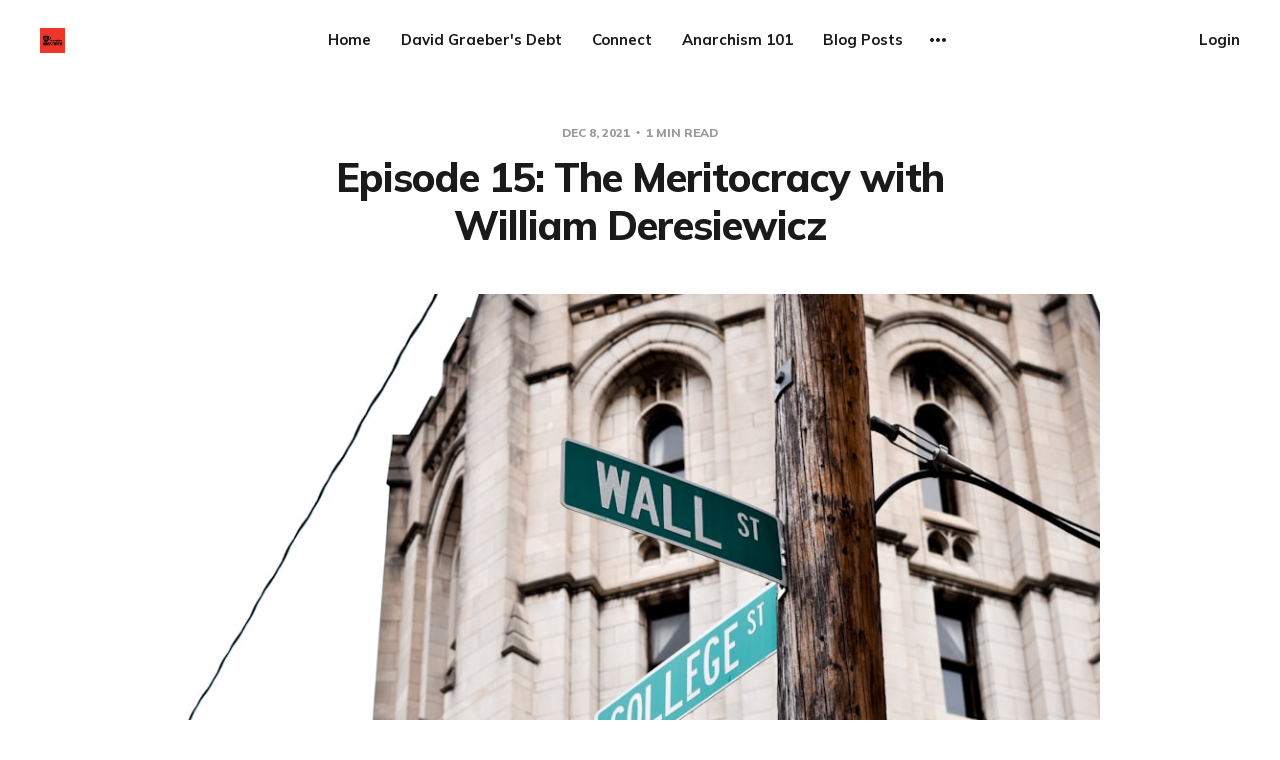

--- FILE ---
content_type: text/html; charset=utf-8
request_url: https://www.everydayanarchism.com/episode-14-the-meritocracy-with-william-deresiewicz/
body_size: 6035
content:
<!DOCTYPE html>
<html lang="en">

<head>
    <meta charset="utf-8">
    <meta name="viewport" content="width=device-width, initial-scale=1">
    <title>Episode 15: The Meritocracy with William Deresiewicz</title>
    <link rel="stylesheet" href="https://www.everydayanarchism.com/assets/built/screen.css?v=2b3b94f591">
    <link rel="preconnect" href="https://fonts.gstatic.com">
    <link rel="stylesheet" href="https://fonts.googleapis.com/css2?family=Mulish:ital,wght@0,400;0,700;0,800;1,400;1,700&display=swap">

    <link rel="canonical" href="https://www.everydayanarchism.com/episode-14-the-meritocracy-with-william-deresiewicz/">
    <meta name="referrer" content="no-referrer-when-downgrade">
    
    <meta property="og:site_name" content="Everyday Anarchism">
    <meta property="og:type" content="article">
    <meta property="og:title" content="Episode 15: The Meritocracy with William Deresiewicz">
    <meta property="og:description" content="To listen to the episode in your preferred podcast app: 
https://everyday-anarchism.captivate.fm/listen

This week&#x27;s episode is the first of several episodes about how colleges and
universities have abandoned their core mission - the collaborative search for
truth - in favor of, well, something else. My guest for">
    <meta property="og:url" content="https://www.everydayanarchism.com/episode-14-the-meritocracy-with-william-deresiewicz/">
    <meta property="og:image" content="https://images.unsplash.com/photo-1516465234336-6d920c769112?crop&#x3D;entropy&amp;cs&#x3D;tinysrgb&amp;fit&#x3D;max&amp;fm&#x3D;jpg&amp;ixid&#x3D;MnwxMTc3M3wwfDF8c2VhcmNofDZ8fHlhbGUlMjB1bml2ZXJzaXR5fGVufDB8fHx8MTYzODgwMTQyMQ&amp;ixlib&#x3D;rb-1.2.1&amp;q&#x3D;80&amp;w&#x3D;2000">
    <meta property="article:published_time" content="2021-12-08T05:00:00.000Z">
    <meta property="article:modified_time" content="2021-12-08T18:01:37.000Z">
    <meta name="twitter:card" content="summary_large_image">
    <meta name="twitter:title" content="Episode 15: The Meritocracy with William Deresiewicz">
    <meta name="twitter:description" content="To listen to the episode in your preferred podcast app: 
https://everyday-anarchism.captivate.fm/listen

This week&#x27;s episode is the first of several episodes about how colleges and
universities have abandoned their core mission - the collaborative search for
truth - in favor of, well, something else. My guest for">
    <meta name="twitter:url" content="https://www.everydayanarchism.com/episode-14-the-meritocracy-with-william-deresiewicz/">
    <meta name="twitter:image" content="https://images.unsplash.com/photo-1516465234336-6d920c769112?crop&#x3D;entropy&amp;cs&#x3D;tinysrgb&amp;fit&#x3D;max&amp;fm&#x3D;jpg&amp;ixid&#x3D;MnwxMTc3M3wwfDF8c2VhcmNofDZ8fHlhbGUlMjB1bml2ZXJzaXR5fGVufDB8fHx8MTYzODgwMTQyMQ&amp;ixlib&#x3D;rb-1.2.1&amp;q&#x3D;80&amp;w&#x3D;2000">
    <meta name="twitter:label1" content="Written by">
    <meta name="twitter:data1" content="Graham W Culbertson">
    <meta property="og:image:width" content="1200">
    <meta property="og:image:height" content="800">
    
    <script type="application/ld+json">
{
    "@context": "https://schema.org",
    "@type": "Article",
    "publisher": {
        "@type": "Organization",
        "name": "Everyday Anarchism",
        "url": "https://www.everydayanarchism.com/",
        "logo": {
            "@type": "ImageObject",
            "url": "https://www.everydayanarchism.com/content/images/2021/09/Copy-of-Coffee-Logo.png",
            "width": 60,
            "height": 60
        }
    },
    "author": {
        "@type": "Person",
        "name": "Graham W Culbertson",
        "image": {
            "@type": "ImageObject",
            "url": "https://www.everydayanarchism.com/content/images/2021/10/Screen-Shot-2021-10-09-at-9.24.57-AM.png",
            "width": 1200,
            "height": 1202
        },
        "url": "https://www.everydayanarchism.com/author/graham/",
        "sameAs": []
    },
    "headline": "Episode 15: The Meritocracy with William Deresiewicz",
    "url": "https://www.everydayanarchism.com/episode-14-the-meritocracy-with-william-deresiewicz/",
    "datePublished": "2021-12-08T05:00:00.000Z",
    "dateModified": "2021-12-08T18:01:37.000Z",
    "image": {
        "@type": "ImageObject",
        "url": "https://images.unsplash.com/photo-1516465234336-6d920c769112?crop=entropy&cs=tinysrgb&fit=max&fm=jpg&ixid=MnwxMTc3M3wwfDF8c2VhcmNofDZ8fHlhbGUlMjB1bml2ZXJzaXR5fGVufDB8fHx8MTYzODgwMTQyMQ&ixlib=rb-1.2.1&q=80&w=2000",
        "width": 1200,
        "height": 800
    },
    "description": "To listen to the episode in your preferred podcast app: \nhttps://everyday-anarchism.captivate.fm/listen\n\nThis week&#x27;s episode is the first of several episodes about how colleges and\nuniversities have abandoned their core mission - the collaborative search for\ntruth - in favor of, well, something else. My guest for this episode is William\nDeresiewicz [https://billderesiewicz.com/], author of Excellent Sheep\n[https://billderesiewicz.com/books/excellent-sheep/], The Death of the Artist,\nand the land",
    "mainEntityOfPage": "https://www.everydayanarchism.com/episode-14-the-meritocracy-with-william-deresiewicz/"
}
    </script>

    <meta name="generator" content="Ghost 6.12">
    <link rel="alternate" type="application/rss+xml" title="Everyday Anarchism" href="https://www.everydayanarchism.com/rss/">
    <script defer src="https://cdn.jsdelivr.net/ghost/portal@~2.56/umd/portal.min.js" data-i18n="true" data-ghost="https://www.everydayanarchism.com/" data-key="1edd6daf949b618310841fd46e" data-api="https://everyday-anarchism.ghost.io/ghost/api/content/" data-locale="en" crossorigin="anonymous"></script><style id="gh-members-styles">.gh-post-upgrade-cta-content,
.gh-post-upgrade-cta {
    display: flex;
    flex-direction: column;
    align-items: center;
    font-family: -apple-system, BlinkMacSystemFont, 'Segoe UI', Roboto, Oxygen, Ubuntu, Cantarell, 'Open Sans', 'Helvetica Neue', sans-serif;
    text-align: center;
    width: 100%;
    color: #ffffff;
    font-size: 16px;
}

.gh-post-upgrade-cta-content {
    border-radius: 8px;
    padding: 40px 4vw;
}

.gh-post-upgrade-cta h2 {
    color: #ffffff;
    font-size: 28px;
    letter-spacing: -0.2px;
    margin: 0;
    padding: 0;
}

.gh-post-upgrade-cta p {
    margin: 20px 0 0;
    padding: 0;
}

.gh-post-upgrade-cta small {
    font-size: 16px;
    letter-spacing: -0.2px;
}

.gh-post-upgrade-cta a {
    color: #ffffff;
    cursor: pointer;
    font-weight: 500;
    box-shadow: none;
    text-decoration: underline;
}

.gh-post-upgrade-cta a:hover {
    color: #ffffff;
    opacity: 0.8;
    box-shadow: none;
    text-decoration: underline;
}

.gh-post-upgrade-cta a.gh-btn {
    display: block;
    background: #ffffff;
    text-decoration: none;
    margin: 28px 0 0;
    padding: 8px 18px;
    border-radius: 4px;
    font-size: 16px;
    font-weight: 600;
}

.gh-post-upgrade-cta a.gh-btn:hover {
    opacity: 0.92;
}</style><script async src="https://js.stripe.com/v3/"></script>
    <script defer src="https://cdn.jsdelivr.net/ghost/sodo-search@~1.8/umd/sodo-search.min.js" data-key="1edd6daf949b618310841fd46e" data-styles="https://cdn.jsdelivr.net/ghost/sodo-search@~1.8/umd/main.css" data-sodo-search="https://everyday-anarchism.ghost.io/" data-locale="en" crossorigin="anonymous"></script>
    
    <link href="https://www.everydayanarchism.com/webmentions/receive/" rel="webmention">
    <script defer src="/public/cards.min.js?v=2b3b94f591"></script>
    <link rel="stylesheet" type="text/css" href="/public/cards.min.css?v=2b3b94f591">
    <script defer src="/public/member-attribution.min.js?v=2b3b94f591"></script><style>:root {--ghost-accent-color: #000000;}</style>
</head>

<body class="post-template">
    <div class="site">
        <header id="site-header" class="site-header">
    <div class="header-inner">
        <div class="header-brand">
            <a class="logo" href="https://www.everydayanarchism.com">
                    <img class="logo-image" src="https://www.everydayanarchism.com/content/images/2021/09/Copy-of-Coffee-Logo.png" alt="Everyday Anarchism">
            </a>

            <div class="burger">
                <div class="burger-bar"></div>
                <div class="burger-bar"></div>
            </div>
        </div>

        <nav class="header-nav">
                        <a class="menu-item menu-item-home" href="https://www.everydayanarchism.com/">Home</a>
        <a class="menu-item menu-item-david-graebers-debt" href="https://www.everydayanarchism.com/david-graebers-debt/">David Graeber&#x27;s Debt</a>
        <a class="menu-item menu-item-connect" href="https://www.everydayanarchism.com/contact/">Connect</a>
        <a class="menu-item menu-item-anarchism-101" href="https://www.everydayanarchism.com/anarchism-101/">Anarchism 101</a>
        <a class="menu-item menu-item-blog-posts" href="https://www.everydayanarchism.com/tag/anarchist-hot-takes/">Blog Posts</a>
        <a class="menu-item menu-item-all-episodes" href="https://www.everydayanarchism.com/everyday-anarchism-playlist/">All Episodes</a>
        <a class="menu-item menu-item-meet-graham" href="https://www.everydayanarchism.com/meet-graham/">Meet Graham</a>

        </nav>

        <div class="header-actions">
            <div class="social">

            </div>

                <button class="button-text menu-item members-login" data-portal="signin">Login</button>
        </div>
    </div>
</header>

        <div class="site-content">
            
<div class="content-area">
    <main class="site-main">
            <article class="single post">
    <header class="single-header kg-canvas">
            <div class="single-meta">
                <span class="single-meta-item single-meta-date">
                    <time datetime="2021-12-08">
                        Dec 8, 2021
                    </time>
                </span>

                <span class="single-meta-item single-meta-length">
                    1 min read
                </span>

            </div>

        <h1 class="single-title">Episode 15: The Meritocracy with William Deresiewicz</h1>


                <figure class="single-media kg-width-wide">
                    <img srcset="https://images.unsplash.com/photo-1516465234336-6d920c769112?crop&#x3D;entropy&amp;cs&#x3D;tinysrgb&amp;fit&#x3D;max&amp;fm&#x3D;jpg&amp;ixid&#x3D;MnwxMTc3M3wwfDF8c2VhcmNofDZ8fHlhbGUlMjB1bml2ZXJzaXR5fGVufDB8fHx8MTYzODgwMTQyMQ&amp;ixlib&#x3D;rb-1.2.1&amp;q&#x3D;80&amp;w&#x3D;400 400w,
https://images.unsplash.com/photo-1516465234336-6d920c769112?crop&#x3D;entropy&amp;cs&#x3D;tinysrgb&amp;fit&#x3D;max&amp;fm&#x3D;jpg&amp;ixid&#x3D;MnwxMTc3M3wwfDF8c2VhcmNofDZ8fHlhbGUlMjB1bml2ZXJzaXR5fGVufDB8fHx8MTYzODgwMTQyMQ&amp;ixlib&#x3D;rb-1.2.1&amp;q&#x3D;80&amp;w&#x3D;750 750w,
https://images.unsplash.com/photo-1516465234336-6d920c769112?crop&#x3D;entropy&amp;cs&#x3D;tinysrgb&amp;fit&#x3D;max&amp;fm&#x3D;jpg&amp;ixid&#x3D;MnwxMTc3M3wwfDF8c2VhcmNofDZ8fHlhbGUlMjB1bml2ZXJzaXR5fGVufDB8fHx8MTYzODgwMTQyMQ&amp;ixlib&#x3D;rb-1.2.1&amp;q&#x3D;80&amp;w&#x3D;960 960w,
https://images.unsplash.com/photo-1516465234336-6d920c769112?crop&#x3D;entropy&amp;cs&#x3D;tinysrgb&amp;fit&#x3D;max&amp;fm&#x3D;jpg&amp;ixid&#x3D;MnwxMTc3M3wwfDF8c2VhcmNofDZ8fHlhbGUlMjB1bml2ZXJzaXR5fGVufDB8fHx8MTYzODgwMTQyMQ&amp;ixlib&#x3D;rb-1.2.1&amp;q&#x3D;80&amp;w&#x3D;1140 1140w" sizes="(min-width: 1023px) 920px, calc(90vw)" src="https://images.unsplash.com/photo-1516465234336-6d920c769112?crop&#x3D;entropy&amp;cs&#x3D;tinysrgb&amp;fit&#x3D;max&amp;fm&#x3D;jpg&amp;ixid&#x3D;MnwxMTc3M3wwfDF8c2VhcmNofDZ8fHlhbGUlMjB1bml2ZXJzaXR5fGVufDB8fHx8MTYzODgwMTQyMQ&amp;ixlib&#x3D;rb-1.2.1&amp;q&#x3D;80&amp;w&#x3D;960" alt="Episode 15: The Meritocracy with William Deresiewicz">
                        <figcaption>Photo by <a href="https://unsplash.com/@imnotaleo?utm_source=ghost&utm_medium=referral&utm_campaign=api-credit">Markus Leo</a> / <a href="https://unsplash.com/?utm_source=ghost&utm_medium=referral&utm_campaign=api-credit">Unsplash</a></figcaption>
                </figure>
    </header>

    <div class="single-content kg-canvas u-text-format">
        <!--kg-card-begin: html--><div style="width: 100%; height: 200px; margin-bottom: 20px; border-radius: 6px; overflow: hidden;"><iframe style="width: 100%; height: 200px;" frameborder="no" scrolling="no" seamless src="https://player.captivate.fm/episode/e94adf2f-fdb0-4f64-a417-5000efe3ae44"></iframe></div><!--kg-card-end: html--><p>To listen to the episode in your preferred podcast app: <a href="https://everyday-anarchism.captivate.fm/listen?ref=everydayanarchism.com">https://everyday-anarchism.captivate.fm/listen</a></p><p>This week's episode is the first of several episodes about how colleges and universities have abandoned their core mission - the collaborative search for truth - in favor of, well, something else. My guest for this episode is <a href="https://billderesiewicz.com/?ref=everydayanarchism.com" rel="noopener noreferrer">William Deresiewicz</a><em>, </em>author of <a href="https://billderesiewicz.com/books/excellent-sheep/?ref=everydayanarchism.com" rel="noopener noreferrer"><em>Excellent Sheep</em></a>, <em>The Death of the Artist</em>, and the landmark essay <em>""</em><a href="https://newrepublic.com/article/118747/ivy-league-schools-are-overrated-send-your-kids-elsewhere?ref=everydayanarchism.com" rel="noopener noreferrer">Don't Send Your Kid to the Ivy League</a>." Bill and I discuss the meritocracy and the damage it is doing to our students, our colleges, and our political institutions. We also discuss the way that the meritocratic language around "diversity" obscures the actual problems and solutions for social and political justice in higher education.</p><p>Next week's episode is about anarchism and Christmas. I highly recommend that you read "<a href="https://www.opendemocracy.net/en/transformation/anarchist-guide-to-christmas/?ref=everydayanarchism.com">An Anarchist Guide to Christmas</a>" by Ruth Kinna, covering the similarities between Kropotkin and Santa Claus, in advance of my conversation with Ruth about Santa and anarchism.</p><p>As always, you can find me at <a href="https://www.everydayanarchism.com/" rel="noopener noreferrer">https://www.everydayanarchism.com/</a></p>
    </div>

        <footer class="single-footer container small">
            <div class="single-footer-left">
                    <div class="navigation navigation-previous">
                        <a class="navigation-link" href="/episode-13-anarchism-is-crossword-puzzles-with-leonard-williams/" aria-label="Previous post">
                            <span class="navigation-icon"><svg class="icon" xmlns="http://www.w3.org/2000/svg" viewBox="0 0 32 32">
    <path d="M26.667 14.667v2.667h-16L18 24.667l-1.893 1.893L5.547 16l10.56-10.56L18 7.333l-7.333 7.333h16z"></path>
</svg></span>
                        </a>
                    </div>
            </div>

            <div class="single-footer-middle">
                <div class="single-footer-top">
                    <h3 class="single-footer-title">Published by:</h3>
                    <div class="author-list">
                            <div class="author-image-placeholder u-placeholder square">
                                <a href="/author/graham/" title="Graham W Culbertson">
                                    <img class="author-image u-object-fit" src="/content/images/size/w150/2021/10/Screen-Shot-2021-10-09-at-9.24.57-AM.png" alt="Graham W Culbertson" loading="lazy">
                                </a>
                            </div>
                    </div>
                </div>

                <div class="single-footer-bottom">
                    <div class="share">
                        <a class="share-link share-link-facebook"
                            href="https://www.facebook.com/sharer.php?u=https://www.everydayanarchism.com/episode-14-the-meritocracy-with-william-deresiewicz/"
                            target="_blank" rel="noopener noreferrer">
                            <svg class="icon" viewBox="0 0 24 24" xmlns="http://www.w3.org/2000/svg"><path d="M23.9981 11.9991C23.9981 5.37216 18.626 0 11.9991 0C5.37216 0 0 5.37216 0 11.9991C0 17.9882 4.38789 22.9522 10.1242 23.8524V15.4676H7.07758V11.9991H10.1242V9.35553C10.1242 6.34826 11.9156 4.68714 14.6564 4.68714C15.9692 4.68714 17.3424 4.92149 17.3424 4.92149V7.87439H15.8294C14.3388 7.87439 13.8739 8.79933 13.8739 9.74824V11.9991H17.2018L16.6698 15.4676H13.8739V23.8524C19.6103 22.9522 23.9981 17.9882 23.9981 11.9991Z"/></svg>                            Share
                        </a>
                        <a class="share-link share-link-twitter"
                            href="https://twitter.com/intent/tweet?url=https://www.everydayanarchism.com/episode-14-the-meritocracy-with-william-deresiewicz/&text=Episode%2015%3A%20The%20Meritocracy%20with%20William%20Deresiewicz"
                            target="_blank" rel="noopener noreferrer">
                            <svg class="icon" viewBox="0 0 24 24" xmlns="http://www.w3.org/2000/svg"><path d="M23.954 4.569c-.885.389-1.83.654-2.825.775 1.014-.611 1.794-1.574 2.163-2.723-.951.555-2.005.959-3.127 1.184-.896-.959-2.173-1.559-3.591-1.559-2.717 0-4.92 2.203-4.92 4.917 0 .39.045.765.127 1.124C7.691 8.094 4.066 6.13 1.64 3.161c-.427.722-.666 1.561-.666 2.475 0 1.71.87 3.213 2.188 4.096-.807-.026-1.566-.248-2.228-.616v.061c0 2.385 1.693 4.374 3.946 4.827-.413.111-.849.171-1.296.171-.314 0-.615-.03-.916-.086.631 1.953 2.445 3.377 4.604 3.417-1.68 1.319-3.809 2.105-6.102 2.105-.39 0-.779-.023-1.17-.067 2.189 1.394 4.768 2.209 7.557 2.209 9.054 0 13.999-7.496 13.999-13.986 0-.209 0-.42-.015-.63.961-.689 1.8-1.56 2.46-2.548l-.047-.02z"/></svg>                            Tweet
                        </a>
                    </div>
                </div>
            </div>

            <div class="single-footer-right">
                    <div class="navigation navigation-next">
                        <a class="navigation-link" href="/episode-16-anarchism-is-santa-claus-with-ruth-kinna/" aria-label="Next post">
                            <span class="navigation-icon"><svg class="icon" xmlns="http://www.w3.org/2000/svg" viewBox="0 0 32 32">
    <path d="M5.333 14.667v2.667h16L14 24.667l1.893 1.893L26.453 16 15.893 5.44 14 7.333l7.333 7.333h-16z"></path>
</svg></span>
                        </a>
                    </div>
            </div>
        </footer>
</article>                            </main>
</div>


        </div>

        <footer class="site-footer container">
    <div class="footer-inner">
        <div class="footer-left">
            <div class="copyright">
                Everyday Anarchism © 2026
            </div>
        </div>

        <nav class="footer-nav">
                    <a class="menu-item menu-item-data-privacy" href="https://www.everydayanarchism.com/privacy/">Data &amp; privacy</a>
        <span class="sep">•</span>
        <a class="menu-item menu-item-contact" href="https://www.everydayanarchism.com/contact/">Contact</a>
        <span class="sep">•</span>
        <a class="menu-item menu-item-contribute" href="https://www.everydayanarchism.com/contribute/">Contribute →</a>
        <span class="sep">•</span>

            <a class="menu-item badge" href="https://ghost.org/" target="_blank" rel="noopener noreferrer">Published with Ghost</a>
        </nav>

        <div class="footer-right">
            <div class="social">

            </div>
        </div>
    </div>
</footer>        <!-- Root element of PhotoSwipe. Must have class pswp. -->
<div class="pswp" tabindex="-1" role="dialog" aria-hidden="true">
    <!-- Background of PhotoSwipe.
        It's a separate element as animating opacity is faster than rgba(). -->
    <div class="pswp__bg"></div>

    <!-- Slides wrapper with overflow:hidden. -->
    <div class="pswp__scroll-wrap">
        <!-- Container that holds slides.
          PhotoSwipe keeps only 3 of them in the DOM to save memory.
          Don't modify these 3 pswp__item elements, data is added later on. -->
        <div class="pswp__container">
            <div class="pswp__item"></div>
            <div class="pswp__item"></div>
            <div class="pswp__item"></div>
        </div>

        <!-- Default (PhotoSwipeUI_Default) interface on top of sliding area. Can be changed. -->
        <div class="pswp__ui pswp__ui--hidden">
            <div class="pswp__top-bar">
                <!--  Controls are self-explanatory. Order can be changed. -->
                <div class="pswp__counter"></div>

                <button class="pswp__button pswp__button--close" title="Close (Esc)"></button>
                <button class="pswp__button pswp__button--share" title="Share"></button>
                <button class="pswp__button pswp__button--fs" title="Toggle fullscreen"></button>
                <button class="pswp__button pswp__button--zoom" title="Zoom in/out"></button>

                <!-- Preloader demo https://codepen.io/dimsemenov/pen/yyBWoR -->
                <!-- element will get class pswp__preloader--active when preloader is running -->
                <div class="pswp__preloader">
                    <div class="pswp__preloader__icn">
                        <div class="pswp__preloader__cut">
                            <div class="pswp__preloader__donut"></div>
                        </div>
                    </div>
                </div>
            </div>

            <div class="pswp__share-modal pswp__share-modal--hidden pswp__single-tap">
                <div class="pswp__share-tooltip"></div>
            </div>

            <button class="pswp__button pswp__button--arrow--left" title="Previous (arrow left)"></button>
            <button class="pswp__button pswp__button--arrow--right" title="Next (arrow right)"></button>

            <div class="pswp__caption">
                <div class="pswp__caption__center"></div>
            </div>
        </div>
    </div>
</div>    </div>

    <script>
        if (document.body.classList.contains('with-full-cover') && (/Android|webOS|iPhone|iPad|iPod|BlackBerry/i.test(navigator.platform))) {
            document.getElementsByClassName('cover')[0].style.height = window.innerHeight + 'px';
        }
    </script>

    <script>
        var feed = document.querySelector('.post-feed');
        if (feed && !feed.classList.contains('related-feed')) {
            var wrapper = document.querySelector('.feed-layout');
            var feedLayout = localStorage.getItem('edition_layout');
            switch (feedLayout) {
                case 'compact':
                    wrapper.classList.remove('expanded');
                    feed.classList.remove('expanded');
                    break;
                default:
                    break;
            }
        }
    </script>

    <script src="https://www.everydayanarchism.com/assets/built/main.min.js?v=2b3b94f591"></script>

    
</body>

</html>